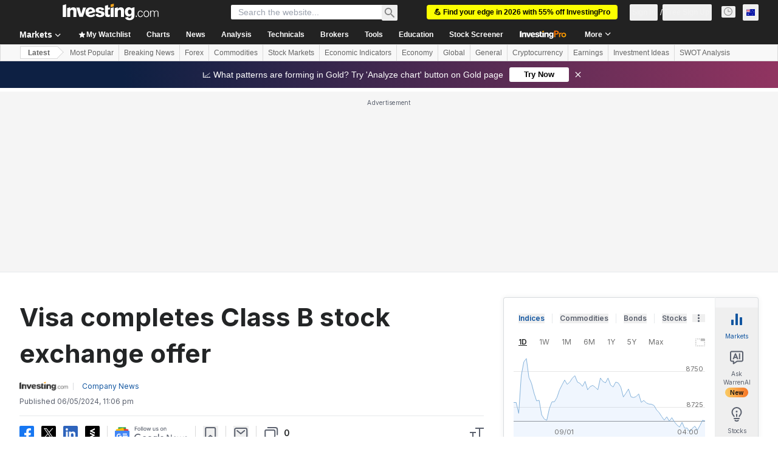

--- FILE ---
content_type: application/javascript
request_url: https://promos.investing.com/eu-a4flkt7l2b/z9gd/9a63d23b-49c1-4335-b698-e7f3ab10af6c/au.investing.com/jsonp/z?cb=1767939659288&callback=__dgomlmsquw4mvj
body_size: 711
content:
__dgomlmsquw4mvj({"geo":{"zipcode":"43215","continent_name":"North America","metro_code":535,"country_name":"United States","region_name":"Ohio","city":"Columbus","region_code":"OH","continent_code":"NA","latitude":39.9625,"ip":"18.191.160.158","longitude":-83.0061,"time_zone":"America/New_York","country_code":"US"},"rand":609326,"ts":1767939660133.0,"da":"bg*br*al|Apple%bt*bm*bs*cb*bu*dl$0^j~m|131.0.0.0%v~d~f~primarySoftwareType|Robot%s~r~dg*e~b~dq*z|Blink%cn*ds*ba*ch*cc*n|Chrome%t~bl*ac~aa~g~y|macOS%ce*ah~bq*bd~dd*cq$0^cl*df*bp*ad|Desktop%bh*c~dc*dn*bi*ae~ci*cx*p~bk*de*bc*i~h|10.15.7%cd*w~cu*ck*l~u~partialIdentification*af~bz*db*ab*q~a*cp$0^dh*k|Apple%cr*ag|-","success":true});